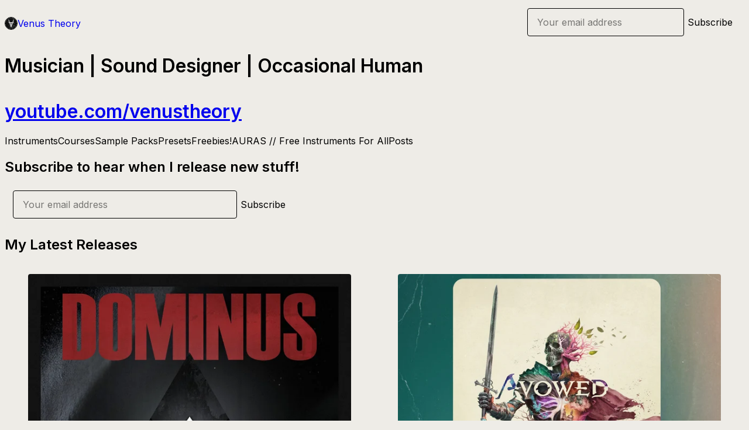

--- FILE ---
content_type: text/html; charset=utf-8
request_url: https://venustheory.gumroad.com/?a=594389203
body_size: 10202
content:
<!DOCTYPE html>
<html lang="en">
  <head prefix="og: http://ogp.me/ns# fb: http://ogp.me/ns/fb# gumroad: http://ogp.me/ns/fb/gumroad#">
    <link rel="dns-prefetch" href="//assets.gumroad.com">
    <link rel="dns-prefetch" href="//static-2.gumroad.com">
    <link rel="dns-prefetch" href="//public-files.gumroad.com">
  <meta name="action-cable-url" content="wss://cable.gumroad.com/cable" />
  <link rel="stylesheet" crossorigin="anonymous" href="https://assets.gumroad.com/packs/css/design-8e7e7558.css" />
    <style>@import url(https://fonts.googleapis.com/css2?family=Inter:wght@400;600&display=swap);:root{--accent: 31 176 224;--contrast-accent: 255 255 255;--font-family: "Inter", "ABC Favorit", sans-serif;--color: 0 0 0;--primary: var(--color);--contrast-primary: 255 255 255;--filled: 238 236 231;--contrast-filled: var(--color);--body-bg: #eeece7;--active-bg: rgb(var(--color) / var(--gray-1));--border-alpha: 1}body{background-color:#eeece7;color:#000;font-family:"Inter", "ABC Favorit", sans-serif}
</style>

  
  <title inertia="title">Venus Theory</title>
<meta name="csrf-param" content="authenticity_token" inertia="meta-name-csrf-param">
<meta name="csrf-token" content="hNNzCfLPn6H7GUja1f0xOXhesSogWS2XnkPULJXXPretc9la4mlJW3NMFqHqjEAll9Y2ASDk-8OGGAvYl-Rjig" inertia="meta-name-csrf-token">
<meta charset="utf-8" inertia="meta-charset">
<meta property="fb:app_id" value="149071038533330" inertia="meta-property-fb-app_id">
<meta property="fb:page_id" value="http://www.facebook.com/gumroad" inertia="meta-property-fb-page_id">
<meta property="gr:environment" value="production" inertia="meta-property-gr-environment">
<meta property="og:image" value="https://assets.gumroad.com/opengraph_image.png" inertia="meta-property-og-image">
<meta property="og:image:alt" value="Gumroad" inertia="meta-property-og-image-alt">
<meta property="og:title" value="Subscribe to Venus Theory on Gumroad" inertia="meta-property-og-title">
<meta property="og:site_name" value="Gumroad" inertia="meta-property-og-site_name">
<meta name="viewport" content="initial-scale = 1.0, width = device-width" inertia="meta-name-viewport">
<meta property="stripe:pk" value="pk_live_Db80xIzLPWhKo1byPrnERmym" inertia="meta-property-stripe-pk">
<meta property="stripe:api_version" value="2023-10-16; risk_in_requirements_beta=v1; retrieve_tax_forms_beta=v1;" inertia="meta-property-stripe-api_version">
<meta property="twitter:site" value="@gumroad" inertia="meta-property-twitter-site">
<link rel="search" href="/opensearch.xml" title="Gumroad" type="application/opensearchdescription+xml" inertia="link-1644e96d">
<link rel="shortcut icon" href="https://assets.gumroad.com/pink-icon.png" inertia="link-ba4d6e3b">
<meta property="gr:google_analytics:enabled" content="true" inertia="meta-property-gr-google_analytics-enabled">
<meta property="gr:fb_pixel:enabled" content="true" inertia="meta-property-gr-fb_pixel-enabled">
<meta property="gr:logged_in_user:id" content="" inertia="meta-property-gr-logged_in_user-id">
<meta property="gr:page:type" content="" inertia="meta-property-gr-page-type">
<meta property="gr:facebook_sdk:enabled" value="false" inertia="meta-property-gr-facebook_sdk-enabled">
<meta property="og:type" value="website" inertia="meta-property-og-type">
<meta name="description" content="Musician | Sound Designer | Occasional Human https://youtube.com/venustheory" inertia="meta-name-description">
<meta property="og:description" value="Musician | Sound Designer | Occasional Human https://youtube.com/venustheory" inertia="meta-property-og-description">
<meta property="twitter:card" value="summary_large_image" inertia="meta-property-twitter-card">
<meta property="twitter:image" value="https://public-files.gumroad.com/u9bcfne1hutp8fks8wgdijwlfvyg" inertia="meta-property-twitter-image">
<meta property="twitter:image:alt" value="Venus Theory" inertia="meta-property-twitter-image-alt">
<link rel="shortcut icon" href="https://public-files.gumroad.com/sv05x66gc2hv03t517x0uo7gx76b" inertia="link-0a2245bf">
</head>

  <body id="user_page" class="group/body mac custom-domain" style="">
    <div id="design-settings" data-settings="{&quot;font&quot;:{&quot;name&quot;:&quot;ABC Favorit&quot;,&quot;url&quot;:&quot;https://assets.gumroad.com/assets/ABCFavorit-Regular-26182c8c3addf6e4f8889817249c23b22c93233a8212e5e86574459e4dc926e2.woff2&quot;}}" style="display: none;"></div>
    <div id="user-agent-info" data-settings="{&quot;is_mobile&quot;:false}" style="display: none;"></div>
    <div class="react-entry-point" style="display:contents" id="Alert-react-component-8cdcd7a1-c759-4c1b-8874-e25785a9c48b"><div class="fixed top-4 left-1/2 z-100 w-max max-w-[calc(100vw-2rem)] rounded bg-background md:max-w-sm invisible" style="transform:translateX(-50%) translateY(calc(-100% - var(--spacer-4)));transition:all 0.3s ease-out 0.5s"><div role="alert" class="flex items-start gap-2 rounded border border-border p-3"><div class="flex-1"><div></div></div></div></div></div>
      <script type="application/json" class="js-react-on-rails-component" data-component-name="Alert" data-dom-id="Alert-react-component-8cdcd7a1-c759-4c1b-8874-e25785a9c48b">{"initial":null}</script>
      


    <div class="flex flex-col lg:flex-row h-screen">
      <main class="flex-1 flex flex-col lg:h-screen overflow-y-auto">
        <div class="flex-1 flex flex-col">
          


<script type="application/json" id="js-react-on-rails-context">{"railsEnv":"production","inMailer":false,"i18nLocale":"en","i18nDefaultLocale":"en","rorVersion":"14.0.4","rorPro":false,"href":"https://venustheory.gumroad.com/?a=594389203","location":"/?a=594389203","scheme":"https","host":"venustheory.gumroad.com","port":null,"pathname":"/","search":"a=594389203","httpAcceptLanguage":null,"design_settings":{"font":{"name":"ABC Favorit","url":"https://assets.gumroad.com/assets/ABCFavorit-Regular-26182c8c3addf6e4f8889817249c23b22c93233a8212e5e86574459e4dc926e2.woff2"}},"domain_settings":{"scheme":"https","app_domain":"gumroad.com","root_domain":"gumroad.com","short_domain":"gum.co","discover_domain":"gumroad.com","third_party_analytics_domain":"gumroad-analytics.com","api_domain":"api.gumroad.com"},"user_agent_info":{"is_mobile":false},"logged_in_user":null,"current_seller":null,"csp_nonce":"jt4mF7d42TWpjeJO6IqJorESfTIJ9Hi0CRMA+p75CyM=","locale":"en-US","feature_flags":{"require_email_typo_acknowledgment":true,"disable_stripe_signup":true},"serverSide":false}</script>
<div class="react-entry-point" style="display:contents" id="Profile-react-component-62006cb8-08a4-4388-a586-a7668d223f6d"><div class="flex min-h-full flex-col"><header class="z-20 border-border bg-background text-lg lg:border-b lg:px-4 lg:py-6"><div class="mx-auto flex max-w-6xl flex-wrap lg:flex-nowrap lg:items-center lg:gap-6"><div class="relative flex grow items-center gap-3 border-b border-border px-4 py-8 lg:flex-1 lg:border-0 lg:p-0"><img class="user-avatar" src="https://public-files.gumroad.com/sv05x66gc2hv03t517x0uo7gx76b" alt="Profile Picture"/><a href="/" class="no-underline">Venus Theory</a></div><div class="flex basis-full items-center gap-3 border-b border-border px-4 py-8 lg:basis-auto lg:border-0 lg:p-0"><form style="flex-grow:1" novalidate=""><fieldset class=""><div class="flex gap-2"><input type="email" class="flex-1" placeholder="Your email address" value=""/><button class="inline-flex items-center justify-center gap-2 cursor-pointer border border-border rounded text-current font-[inherit] no-underline transition-transform hover:-translate-1 hover:shadow active:translate-0 active:shadow-none disabled:opacity-30 disabled:hover:translate-0 disabled:hover:shadow-none px-4 py-3 text-base leading-[1.4] bg-transparent" type="submit">Subscribe</button></div></fieldset></form></div></div></header><main class="flex-1"><header class="border-b border-border"><div class="mx-auto grid w-full max-w-6xl grid-cols-1 gap-4 px-4 py-8 lg:px-0"><h1 class="whitespace-pre-line">Musician | Sound Designer | Occasional Human

<a href="https://youtube.com/venustheory" target="_blank" rel="noreferrer">youtube.com/venustheory</a></h1><div role="tablist" class="flex gap-3 overflow-x-auto" aria-label="Profile Tabs"><a class="border no-underline shrink-0 rounded-full px-3 py-2 hover:border-border bg-background border-border text-foreground" role="tab" aria-selected="true">Instruments</a><a class="border no-underline shrink-0 rounded-full border-transparent px-3 py-2 hover:border-border" role="tab" aria-selected="false">Courses</a><a class="border no-underline shrink-0 rounded-full border-transparent px-3 py-2 hover:border-border" role="tab" aria-selected="false">Sample Packs</a><a class="border no-underline shrink-0 rounded-full border-transparent px-3 py-2 hover:border-border" role="tab" aria-selected="false">Presets</a><a class="border no-underline shrink-0 rounded-full border-transparent px-3 py-2 hover:border-border" role="tab" aria-selected="false">Freebies!</a><a class="border no-underline shrink-0 rounded-full border-transparent px-3 py-2 hover:border-border" role="tab" aria-selected="false">AURAS // Free Instruments For All</a><a class="border no-underline shrink-0 rounded-full border-transparent px-3 py-2 hover:border-border" role="tab" aria-selected="false">Posts</a></div></div></header><section class="relative border-b border-border px-4 py-8 lg:py-16" id="EXwWCi3wix0FcdYIYjtraQ=="><div class="mx-auto grid w-full max-w-6xl gap-6"><h2>Subscribe to hear when I release new stuff!</h2><div style="max-width:500px"><form style="flex-grow:1" novalidate=""><fieldset class=""><div class="flex gap-2"><input type="email" class="flex-1" placeholder="Your email address" value=""/><button class="inline-flex items-center justify-center gap-2 cursor-pointer border border-border rounded font-[inherit] no-underline transition-transform hover:-translate-1 hover:shadow active:translate-0 active:shadow-none disabled:opacity-30 disabled:hover:translate-0 disabled:hover:shadow-none px-4 py-3 text-base leading-[1.4] bg-primary text-primary-foreground hover:bg-accent hover:text-accent-foreground" type="submit">Subscribe</button></div></fieldset></form></div></div></section><section class="relative border-b border-border px-4 py-8 lg:py-16" id="DKtvdweijav05YEaOgBemw=="><div class="mx-auto grid w-full max-w-6xl gap-6"><h2>My Latest Releases</h2><div class="grid grid-cols-1 items-start gap-x-16 gap-y-8"><div><div class="@container"><div class="grid grid-cols-2 gap-4 @xl:grid-cols-3 @3xl:grid-cols-4 @4xl:grid-cols-5 lg:grid-cols-2! lg:@3xl:grid-cols-3! lg:@5xl:grid-cols-4! lg:@7xl:grid-cols-5!"><article class="relative flex flex-col rounded border border-border bg-background transition-all duration-150 hover:shadow"><figure class="aspect-square overflow-hidden rounded-t border-b border-border bg-(image:--product-cover-placeholder) bg-cover [&amp;_img]:size-full [&amp;_img]:object-cover"><img src="https://public-files.gumroad.com/n90fse2v1yd85crmtem1syvznj86"/></figure><header class="flex flex-1 flex-col gap-3 border-b border-border p-4"><a href="https://venustheory.gumroad.com/l/vtdominus?layout=profile" class="stretched-link"><h4 itemProp="name" class="line-clamp-4 lg:text-xl">Dominus // Brutal Cinematic Drums</h4></a><div class="flex shrink-0 items-center gap-1" aria-label="Rating"><span class="icon icon-solid-star"></span><span class="rating-average">5.0</span><span title="5 ratings">(1)</span></div></header><footer class="flex divide-x divide-border"><div class="flex-1 p-4"><div itemscope="" itemProp="offers" itemType="https://schema.org/Offer" class="flex items-center"><span class="group/tooltip relative inline-grid right"><span aria-describedby=":Rb1dl6:" style="display:contents"><div class="relative grid grid-flow-col border border-r-0 border-border"><div class="bg-accent px-2 py-1 text-accent-foreground" itemProp="price" content="30">$30</div><div class="border-border border-r-transparent border-[calc(0.5lh+--spacing(1))] border-l-1"></div><div class="absolute top-0 right-px bottom-0 border-accent border-r-transparent border-[calc(0.5lh+--spacing(1))] border-l-1"></div></div></span><span role="tooltip" id=":Rb1dl6:" class="absolute z-30 hidden w-40 max-w-max rounded-md bg-primary p-3 text-primary-foreground group-focus-within/tooltip:block group-hover/tooltip:block top-1/2 -translate-y-1/2 left-full translate-x-2"><div class="absolute border-6 border-transparent top-1/2 -translate-y-1/2 right-full border-r-primary"></div>$30</span></span><link itemProp="url" href="https://venustheory.gumroad.com/l/vtdominus?layout=profile"/><div itemProp="availability" hidden="">https://schema.org/InStock</div><div itemProp="priceCurrency" hidden="">usd</div></div></div></footer></article><article class="relative flex flex-col rounded border border-border bg-background transition-all duration-150 hover:shadow"><figure class="aspect-square overflow-hidden rounded-t border-b border-border bg-(image:--product-cover-placeholder) bg-cover [&amp;_img]:size-full [&amp;_img]:object-cover"><img src="https://public-files.gumroad.com/tyawo2cu48pgifni1fp0fwbx86fp"/></figure><header class="flex flex-1 flex-col gap-3 border-b border-border p-4"><a href="https://venustheory.gumroad.com/l/avowedcourse?layout=profile" class="stretched-link"><h4 itemProp="name" class="line-clamp-4 lg:text-xl">Avowed: Behind The Score with Venus Theory</h4></a><div class="flex shrink-0 items-center gap-1" aria-label="Rating"><span class="icon icon-solid-star"></span><span class="rating-average">5.0</span><span title="5 ratings">(5)</span></div></header><footer class="flex divide-x divide-border"><div class="flex-1 p-4"><div itemscope="" itemProp="offers" itemType="https://schema.org/Offer" class="flex items-center"><span class="group/tooltip relative inline-grid right"><span aria-describedby=":Rb2dl6:" style="display:contents"><div class="relative grid grid-flow-col border border-r-0 border-border"><div class="bg-accent px-2 py-1 text-accent-foreground" itemProp="price" content="349">$349</div><div class="border-border border-r-transparent border-[calc(0.5lh+--spacing(1))] border-l-1"></div><div class="absolute top-0 right-px bottom-0 border-accent border-r-transparent border-[calc(0.5lh+--spacing(1))] border-l-1"></div></div></span><span role="tooltip" id=":Rb2dl6:" class="absolute z-30 hidden w-40 max-w-max rounded-md bg-primary p-3 text-primary-foreground group-focus-within/tooltip:block group-hover/tooltip:block top-1/2 -translate-y-1/2 left-full translate-x-2"><div class="absolute border-6 border-transparent top-1/2 -translate-y-1/2 right-full border-r-primary"></div>$349</span></span><link itemProp="url" href="https://venustheory.gumroad.com/l/avowedcourse?layout=profile"/><div itemProp="availability" hidden="">https://schema.org/InStock</div><div itemProp="priceCurrency" hidden="">usd</div></div></div></footer></article><article class="relative flex flex-col rounded border border-border bg-background transition-all duration-150 hover:shadow"><figure class="aspect-square overflow-hidden rounded-t border-b border-border bg-(image:--product-cover-placeholder) bg-cover [&amp;_img]:size-full [&amp;_img]:object-cover"><img src="https://public-files.gumroad.com/sn64afx5y4xatln33b1a04do85v9"/></figure><header class="flex flex-1 flex-col gap-3 border-b border-border p-4"><a href="https://venustheory.gumroad.com/l/blacklight?layout=profile" class="stretched-link"><h4 itemProp="name" class="line-clamp-4 lg:text-xl">Blacklight // Cinematic Sounds for Pigments 6</h4></a><div class="flex shrink-0 items-center gap-1" aria-label="Rating"><span class="icon icon-solid-star"></span><span class="rating-average">5.0</span><span title="5 ratings">(11)</span></div></header><footer class="flex divide-x divide-border"><div class="flex-1 p-4"><div itemscope="" itemProp="offers" itemType="https://schema.org/Offer" class="flex items-center"><span class="group/tooltip relative inline-grid right"><span aria-describedby=":Rb3dl6:" style="display:contents"><div class="relative grid grid-flow-col border border-r-0 border-border"><div class="bg-accent px-2 py-1 text-accent-foreground" itemProp="price" content="40">$40</div><div class="border-border border-r-transparent border-[calc(0.5lh+--spacing(1))] border-l-1"></div><div class="absolute top-0 right-px bottom-0 border-accent border-r-transparent border-[calc(0.5lh+--spacing(1))] border-l-1"></div></div></span><span role="tooltip" id=":Rb3dl6:" class="absolute z-30 hidden w-40 max-w-max rounded-md bg-primary p-3 text-primary-foreground group-focus-within/tooltip:block group-hover/tooltip:block top-1/2 -translate-y-1/2 left-full translate-x-2"><div class="absolute border-6 border-transparent top-1/2 -translate-y-1/2 right-full border-r-primary"></div>$40</span></span><link itemProp="url" href="https://venustheory.gumroad.com/l/blacklight?layout=profile"/><div itemProp="availability" hidden="">https://schema.org/InStock</div><div itemProp="priceCurrency" hidden="">usd</div></div></div></footer></article><article class="relative flex flex-col rounded border border-border bg-background transition-all duration-150 hover:shadow"><figure class="aspect-square overflow-hidden rounded-t border-b border-border bg-(image:--product-cover-placeholder) bg-cover [&amp;_img]:size-full [&amp;_img]:object-cover"><img src="https://public-files.gumroad.com/vke5ew484rkv2kmvbqudaj218a6d"/></figure><header class="flex flex-1 flex-col gap-3 border-b border-border p-4"><a href="https://venustheory.gumroad.com/l/blacklightfree?layout=profile" class="stretched-link"><h4 itemProp="name" class="line-clamp-4 lg:text-xl">Blacklight // Cinematic Sounds for Pigments 6 (Free Edition!)</h4></a><div class="flex shrink-0 items-center gap-1" aria-label="Rating"><span class="icon icon-solid-star"></span><span class="rating-average">5.0</span><span title="5 ratings">(15)</span></div></header><footer class="flex divide-x divide-border"><div class="flex-1 p-4"><div itemscope="" itemProp="offers" itemType="https://schema.org/Offer" class="flex items-center"><span class="group/tooltip relative inline-grid right"><span aria-describedby=":Rb4dl6:" style="display:contents"><div class="relative grid grid-flow-col border border-r-0 border-border"><div class="bg-accent px-2 py-1 text-accent-foreground" itemProp="price" content="0">$0<!-- -->+</div><div class="border-border border-r-transparent border-[calc(0.5lh+--spacing(1))] border-l-1"></div><div class="absolute top-0 right-px bottom-0 border-accent border-r-transparent border-[calc(0.5lh+--spacing(1))] border-l-1"></div></div></span><span role="tooltip" id=":Rb4dl6:" class="absolute z-30 hidden w-40 max-w-max rounded-md bg-primary p-3 text-primary-foreground group-focus-within/tooltip:block group-hover/tooltip:block top-1/2 -translate-y-1/2 left-full translate-x-2"><div class="absolute border-6 border-transparent top-1/2 -translate-y-1/2 right-full border-r-primary"></div>$0<!-- -->+</span></span><link itemProp="url" href="https://venustheory.gumroad.com/l/blacklightfree?layout=profile"/><div itemProp="availability" hidden="">https://schema.org/InStock</div><div itemProp="priceCurrency" hidden="">usd</div></div></div></footer></article></div></div></div></div></div></section><section class="relative border-b border-border px-4 py-8 lg:py-16" id="uLsBy2fDx293ZHjzVbb73A=="><div class="mx-auto grid w-full max-w-6xl gap-6"><h2>Decent Sampler  Instruments</h2><div class="grid grid-cols-1 items-start gap-x-16 gap-y-8"><div><div class="@container"><div class="grid grid-cols-2 gap-4 @xl:grid-cols-3 @3xl:grid-cols-4 @4xl:grid-cols-5 lg:grid-cols-2! lg:@3xl:grid-cols-3! lg:@5xl:grid-cols-4! lg:@7xl:grid-cols-5!"><article class="relative flex flex-col rounded border border-border bg-background transition-all duration-150 hover:shadow"><figure class="aspect-square overflow-hidden rounded-t border-b border-border bg-(image:--product-cover-placeholder) bg-cover [&amp;_img]:size-full [&amp;_img]:object-cover"><img src="https://public-files.gumroad.com/kzkenzsfwb292q3y4n05tfy3xnhc"/></figure><header class="flex flex-1 flex-col gap-3 border-b border-border p-4"><a href="https://venustheory.gumroad.com/l/vtaltis?layout=profile" class="stretched-link"><h4 itemProp="name" class="line-clamp-4 lg:text-xl">auras:altis</h4></a><div class="flex shrink-0 items-center gap-1" aria-label="Rating"><span class="icon icon-solid-star"></span><span class="rating-average">4.8</span><span title="4.8 ratings">(38)</span></div></header><footer class="flex divide-x divide-border"><div class="flex-1 p-4"><div itemscope="" itemProp="offers" itemType="https://schema.org/Offer" class="flex items-center"><span class="group/tooltip relative inline-grid right"><span aria-describedby=":Rm1dn6:" style="display:contents"><div class="relative grid grid-flow-col border border-r-0 border-border"><div class="bg-accent px-2 py-1 text-accent-foreground" itemProp="price" content="0">$0<!-- -->+</div><div class="border-border border-r-transparent border-[calc(0.5lh+--spacing(1))] border-l-1"></div><div class="absolute top-0 right-px bottom-0 border-accent border-r-transparent border-[calc(0.5lh+--spacing(1))] border-l-1"></div></div></span><span role="tooltip" id=":Rm1dn6:" class="absolute z-30 hidden w-40 max-w-max rounded-md bg-primary p-3 text-primary-foreground group-focus-within/tooltip:block group-hover/tooltip:block top-1/2 -translate-y-1/2 left-full translate-x-2"><div class="absolute border-6 border-transparent top-1/2 -translate-y-1/2 right-full border-r-primary"></div>$0<!-- -->+</span></span><link itemProp="url" href="https://venustheory.gumroad.com/l/vtaltis?layout=profile"/><div itemProp="availability" hidden="">https://schema.org/InStock</div><div itemProp="priceCurrency" hidden="">usd</div></div></div></footer></article><article class="relative flex flex-col rounded border border-border bg-background transition-all duration-150 hover:shadow"><figure class="aspect-square overflow-hidden rounded-t border-b border-border bg-(image:--product-cover-placeholder) bg-cover [&amp;_img]:size-full [&amp;_img]:object-cover"><img src="https://public-files.gumroad.com/xgkhtyqytd8r7xe8k62l97knfm9w"/></figure><header class="flex flex-1 flex-col gap-3 border-b border-border p-4"><a href="https://venustheory.gumroad.com/l/formspiano?layout=profile" class="stretched-link"><h4 itemProp="name" class="line-clamp-4 lg:text-xl">forms:piano</h4></a><div class="flex shrink-0 items-center gap-1" aria-label="Rating"><span class="icon icon-solid-star"></span><span class="rating-average">4.9</span><span title="4.9 ratings">(76)</span></div></header><footer class="flex divide-x divide-border"><div class="flex-1 p-4"><div itemscope="" itemProp="offers" itemType="https://schema.org/Offer" class="flex items-center"><span class="group/tooltip relative inline-grid right"><span aria-describedby=":Rm2dn6:" style="display:contents"><div class="relative grid grid-flow-col border border-r-0 border-border"><div class="bg-accent px-2 py-1 text-accent-foreground" itemProp="price" content="0">$0<!-- -->+</div><div class="border-border border-r-transparent border-[calc(0.5lh+--spacing(1))] border-l-1"></div><div class="absolute top-0 right-px bottom-0 border-accent border-r-transparent border-[calc(0.5lh+--spacing(1))] border-l-1"></div></div></span><span role="tooltip" id=":Rm2dn6:" class="absolute z-30 hidden w-40 max-w-max rounded-md bg-primary p-3 text-primary-foreground group-focus-within/tooltip:block group-hover/tooltip:block top-1/2 -translate-y-1/2 left-full translate-x-2"><div class="absolute border-6 border-transparent top-1/2 -translate-y-1/2 right-full border-r-primary"></div>$0<!-- -->+</span></span><link itemProp="url" href="https://venustheory.gumroad.com/l/formspiano?layout=profile"/><div itemProp="availability" hidden="">https://schema.org/InStock</div><div itemProp="priceCurrency" hidden="">usd</div></div></div></footer></article><article class="relative flex flex-col rounded border border-border bg-background transition-all duration-150 hover:shadow"><figure class="aspect-square overflow-hidden rounded-t border-b border-border bg-(image:--product-cover-placeholder) bg-cover [&amp;_img]:size-full [&amp;_img]:object-cover"><img src="https://public-files.gumroad.com/xkaw3mohcuxvtc6sr4pjsa4oum4c"/></figure><header class="flex flex-1 flex-col gap-3 border-b border-border p-4"><a href="https://venustheory.gumroad.com/l/strands?layout=profile" class="stretched-link"><h4 itemProp="name" class="line-clamp-4 lg:text-xl">Strands // Intimate Cinematic Cello</h4></a><div class="flex shrink-0 items-center gap-1" aria-label="Rating"><span class="icon icon-solid-star"></span><span class="rating-average">4.9</span><span title="4.9 ratings">(185)</span></div></header><footer class="flex divide-x divide-border"><div class="flex-1 p-4"><div itemscope="" itemProp="offers" itemType="https://schema.org/Offer" class="flex items-center"><span class="group/tooltip relative inline-grid right"><span aria-describedby=":Rm3dn6:" style="display:contents"><div class="relative grid grid-flow-col border border-r-0 border-border"><div class="bg-accent px-2 py-1 text-accent-foreground" itemProp="price" content="0">$0<!-- -->+</div><div class="border-border border-r-transparent border-[calc(0.5lh+--spacing(1))] border-l-1"></div><div class="absolute top-0 right-px bottom-0 border-accent border-r-transparent border-[calc(0.5lh+--spacing(1))] border-l-1"></div></div></span><span role="tooltip" id=":Rm3dn6:" class="absolute z-30 hidden w-40 max-w-max rounded-md bg-primary p-3 text-primary-foreground group-focus-within/tooltip:block group-hover/tooltip:block top-1/2 -translate-y-1/2 left-full translate-x-2"><div class="absolute border-6 border-transparent top-1/2 -translate-y-1/2 right-full border-r-primary"></div>$0<!-- -->+</span></span><link itemProp="url" href="https://venustheory.gumroad.com/l/strands?layout=profile"/><div itemProp="availability" hidden="">https://schema.org/InStock</div><div itemProp="priceCurrency" hidden="">usd</div></div></div></footer></article><article class="relative flex flex-col rounded border border-border bg-background transition-all duration-150 hover:shadow"><figure class="aspect-square overflow-hidden rounded-t border-b border-border bg-(image:--product-cover-placeholder) bg-cover [&amp;_img]:size-full [&amp;_img]:object-cover"><img src="https://public-files.gumroad.com/xxb9b7009jndehngyaonr91r3u9c"/></figure><header class="flex flex-1 flex-col gap-3 border-b border-border p-4"><a href="https://venustheory.gumroad.com/l/drops?layout=profile" class="stretched-link"><h4 itemProp="name" class="line-clamp-4 lg:text-xl">Drops // Musical Water</h4></a><div class="flex shrink-0 items-center gap-1" aria-label="Rating"><span class="icon icon-solid-star"></span><span class="rating-average">4.9</span><span title="4.9 ratings">(53)</span></div></header><footer class="flex divide-x divide-border"><div class="flex-1 p-4"><div itemscope="" itemProp="offers" itemType="https://schema.org/Offer" class="flex items-center"><span class="group/tooltip relative inline-grid right"><span aria-describedby=":Rm4dn6:" style="display:contents"><div class="relative grid grid-flow-col border border-r-0 border-border"><div class="bg-accent px-2 py-1 text-accent-foreground" itemProp="price" content="0">$0<!-- -->+</div><div class="border-border border-r-transparent border-[calc(0.5lh+--spacing(1))] border-l-1"></div><div class="absolute top-0 right-px bottom-0 border-accent border-r-transparent border-[calc(0.5lh+--spacing(1))] border-l-1"></div></div></span><span role="tooltip" id=":Rm4dn6:" class="absolute z-30 hidden w-40 max-w-max rounded-md bg-primary p-3 text-primary-foreground group-focus-within/tooltip:block group-hover/tooltip:block top-1/2 -translate-y-1/2 left-full translate-x-2"><div class="absolute border-6 border-transparent top-1/2 -translate-y-1/2 right-full border-r-primary"></div>$0<!-- -->+</span></span><link itemProp="url" href="https://venustheory.gumroad.com/l/drops?layout=profile"/><div itemProp="availability" hidden="">https://schema.org/InStock</div><div itemProp="priceCurrency" hidden="">usd</div></div></div></footer></article><article class="relative flex flex-col rounded border border-border bg-background transition-all duration-150 hover:shadow"><figure class="aspect-square overflow-hidden rounded-t border-b border-border bg-(image:--product-cover-placeholder) bg-cover [&amp;_img]:size-full [&amp;_img]:object-cover"><img src="https://public-files.gumroad.com/tvqaqwlce522j50q7gjstqnwh0mo"/></figure><header class="flex flex-1 flex-col gap-3 border-b border-border p-4"><a href="https://venustheory.gumroad.com/l/primetra?layout=profile" class="stretched-link"><h4 itemProp="name" class="line-clamp-4 lg:text-xl">Primetra // Nostalgic Virtual Analog</h4></a><div class="flex shrink-0 items-center gap-1" aria-label="Rating"><span class="icon icon-solid-star"></span><span class="rating-average">4.9</span><span title="4.9 ratings">(74)</span></div></header><footer class="flex divide-x divide-border"><div class="flex-1 p-4"><div itemscope="" itemProp="offers" itemType="https://schema.org/Offer" class="flex items-center"><span class="group/tooltip relative inline-grid right"><span aria-describedby=":Rm5dn6:" style="display:contents"><div class="relative grid grid-flow-col border border-r-0 border-border"><div class="bg-accent px-2 py-1 text-accent-foreground" itemProp="price" content="0">$0<!-- -->+</div><div class="border-border border-r-transparent border-[calc(0.5lh+--spacing(1))] border-l-1"></div><div class="absolute top-0 right-px bottom-0 border-accent border-r-transparent border-[calc(0.5lh+--spacing(1))] border-l-1"></div></div></span><span role="tooltip" id=":Rm5dn6:" class="absolute z-30 hidden w-40 max-w-max rounded-md bg-primary p-3 text-primary-foreground group-focus-within/tooltip:block group-hover/tooltip:block top-1/2 -translate-y-1/2 left-full translate-x-2"><div class="absolute border-6 border-transparent top-1/2 -translate-y-1/2 right-full border-r-primary"></div>$0<!-- -->+</span></span><link itemProp="url" href="https://venustheory.gumroad.com/l/primetra?layout=profile"/><div itemProp="availability" hidden="">https://schema.org/InStock</div><div itemProp="priceCurrency" hidden="">usd</div></div></div></footer></article><article class="relative flex flex-col rounded border border-border bg-background transition-all duration-150 hover:shadow"><figure class="aspect-square overflow-hidden rounded-t border-b border-border bg-(image:--product-cover-placeholder) bg-cover [&amp;_img]:size-full [&amp;_img]:object-cover"><img src="https://public-files.gumroad.com/tflhprtzzufadpmjdlcaioryjdgf"/></figure><header class="flex flex-1 flex-col gap-3 border-b border-border p-4"><a href="https://venustheory.gumroad.com/l/solaris?layout=profile" class="stretched-link"><h4 itemProp="name" class="line-clamp-4 lg:text-xl">Solaris // Experimental Analog Drones</h4></a><div class="flex shrink-0 items-center gap-1" aria-label="Rating"><span class="icon icon-solid-star"></span><span class="rating-average">4.9</span><span title="4.9 ratings">(101)</span></div></header><footer class="flex divide-x divide-border"><div class="flex-1 p-4"><div itemscope="" itemProp="offers" itemType="https://schema.org/Offer" class="flex items-center"><span class="group/tooltip relative inline-grid right"><span aria-describedby=":Rm6dn6:" style="display:contents"><div class="relative grid grid-flow-col border border-r-0 border-border"><div class="bg-accent px-2 py-1 text-accent-foreground" itemProp="price" content="0">$0<!-- -->+</div><div class="border-border border-r-transparent border-[calc(0.5lh+--spacing(1))] border-l-1"></div><div class="absolute top-0 right-px bottom-0 border-accent border-r-transparent border-[calc(0.5lh+--spacing(1))] border-l-1"></div></div></span><span role="tooltip" id=":Rm6dn6:" class="absolute z-30 hidden w-40 max-w-max rounded-md bg-primary p-3 text-primary-foreground group-focus-within/tooltip:block group-hover/tooltip:block top-1/2 -translate-y-1/2 left-full translate-x-2"><div class="absolute border-6 border-transparent top-1/2 -translate-y-1/2 right-full border-r-primary"></div>$0<!-- -->+</span></span><link itemProp="url" href="https://venustheory.gumroad.com/l/solaris?layout=profile"/><div itemProp="availability" hidden="">https://schema.org/InStock</div><div itemProp="priceCurrency" hidden="">usd</div></div></div></footer></article><article class="relative flex flex-col rounded border border-border bg-background transition-all duration-150 hover:shadow"><figure class="aspect-square overflow-hidden rounded-t border-b border-border bg-(image:--product-cover-placeholder) bg-cover [&amp;_img]:size-full [&amp;_img]:object-cover"><img src="https://public-files.gumroad.com/qrqaukcfbbivmj59600ex5yyxui8"/></figure><header class="flex flex-1 flex-col gap-3 border-b border-border p-4"><a href="https://venustheory.gumroad.com/l/vtkalimba?layout=profile" class="stretched-link"><h4 itemProp="name" class="line-clamp-4 lg:text-xl">The Kalimba // Free Cinematic Kalimba Experiment</h4></a><div class="flex shrink-0 items-center gap-1" aria-label="Rating"><span class="icon icon-solid-star"></span><span class="rating-average">4.9</span><span title="4.9 ratings">(61)</span></div></header><footer class="flex divide-x divide-border"><div class="flex-1 p-4"><div itemscope="" itemProp="offers" itemType="https://schema.org/Offer" class="flex items-center"><span class="group/tooltip relative inline-grid right"><span aria-describedby=":Rm7dn6:" style="display:contents"><div class="relative grid grid-flow-col border border-r-0 border-border"><div class="bg-accent px-2 py-1 text-accent-foreground" itemProp="price" content="0">$0<!-- -->+</div><div class="border-border border-r-transparent border-[calc(0.5lh+--spacing(1))] border-l-1"></div><div class="absolute top-0 right-px bottom-0 border-accent border-r-transparent border-[calc(0.5lh+--spacing(1))] border-l-1"></div></div></span><span role="tooltip" id=":Rm7dn6:" class="absolute z-30 hidden w-40 max-w-max rounded-md bg-primary p-3 text-primary-foreground group-focus-within/tooltip:block group-hover/tooltip:block top-1/2 -translate-y-1/2 left-full translate-x-2"><div class="absolute border-6 border-transparent top-1/2 -translate-y-1/2 right-full border-r-primary"></div>$0<!-- -->+</span></span><link itemProp="url" href="https://venustheory.gumroad.com/l/vtkalimba?layout=profile"/><div itemProp="availability" hidden="">https://schema.org/InStock</div><div itemProp="priceCurrency" hidden="">usd</div></div></div></footer></article><article class="relative flex flex-col rounded border border-border bg-background transition-all duration-150 hover:shadow"><figure class="aspect-square overflow-hidden rounded-t border-b border-border bg-(image:--product-cover-placeholder) bg-cover [&amp;_img]:size-full [&amp;_img]:object-cover"><img src="https://public-files.gumroad.com/ndecr9f1gwucfbktuwsvd3mq5mfc"/></figure><header class="flex flex-1 flex-col gap-3 border-b border-border p-4"><a href="https://venustheory.gumroad.com/l/vtsynthbox?layout=profile" class="stretched-link"><h4 itemProp="name" class="line-clamp-4 lg:text-xl">Synthbox // Free Synth Collection</h4></a><div class="flex shrink-0 items-center gap-1" aria-label="Rating"><span class="icon icon-solid-star"></span><span class="rating-average">4.9</span><span title="4.9 ratings">(131)</span></div></header><footer class="flex divide-x divide-border"><div class="flex-1 p-4"><div itemscope="" itemProp="offers" itemType="https://schema.org/Offer" class="flex items-center"><span class="group/tooltip relative inline-grid right"><span aria-describedby=":Rm8dn6:" style="display:contents"><div class="relative grid grid-flow-col border border-r-0 border-border"><div class="bg-accent px-2 py-1 text-accent-foreground" itemProp="price" content="0">$0<!-- -->+</div><div class="border-border border-r-transparent border-[calc(0.5lh+--spacing(1))] border-l-1"></div><div class="absolute top-0 right-px bottom-0 border-accent border-r-transparent border-[calc(0.5lh+--spacing(1))] border-l-1"></div></div></span><span role="tooltip" id=":Rm8dn6:" class="absolute z-30 hidden w-40 max-w-max rounded-md bg-primary p-3 text-primary-foreground group-focus-within/tooltip:block group-hover/tooltip:block top-1/2 -translate-y-1/2 left-full translate-x-2"><div class="absolute border-6 border-transparent top-1/2 -translate-y-1/2 right-full border-r-primary"></div>$0<!-- -->+</span></span><link itemProp="url" href="https://venustheory.gumroad.com/l/vtsynthbox?layout=profile"/><div itemProp="availability" hidden="">https://schema.org/InStock</div><div itemProp="priceCurrency" hidden="">usd</div></div></div></footer></article><article class="relative flex flex-col rounded border border-border bg-background transition-all duration-150 hover:shadow"><figure class="aspect-square overflow-hidden rounded-t border-b border-border bg-(image:--product-cover-placeholder) bg-cover [&amp;_img]:size-full [&amp;_img]:object-cover"><img src="https://public-files.gumroad.com/lxum3hynzd1fwy1h2gelwlnd7vv8"/></figure><header class="flex flex-1 flex-col gap-3 border-b border-border p-4"><a href="https://venustheory.gumroad.com/l/epharus?layout=profile" class="stretched-link"><h4 itemProp="name" class="line-clamp-4 lg:text-xl">Epharus // Dark Cinematic Textures</h4></a><div class="flex shrink-0 items-center gap-1" aria-label="Rating"><span class="icon icon-solid-star"></span><span class="rating-average">4.9</span><span title="4.9 ratings">(96)</span></div></header><footer class="flex divide-x divide-border"><div class="flex-1 p-4"><div itemscope="" itemProp="offers" itemType="https://schema.org/Offer" class="flex items-center"><span class="group/tooltip relative inline-grid right"><span aria-describedby=":Rm9dn6:" style="display:contents"><div class="relative grid grid-flow-col border border-r-0 border-border"><div class="bg-accent px-2 py-1 text-accent-foreground" itemProp="price" content="0">$0<!-- -->+</div><div class="border-border border-r-transparent border-[calc(0.5lh+--spacing(1))] border-l-1"></div><div class="absolute top-0 right-px bottom-0 border-accent border-r-transparent border-[calc(0.5lh+--spacing(1))] border-l-1"></div></div></span><span role="tooltip" id=":Rm9dn6:" class="absolute z-30 hidden w-40 max-w-max rounded-md bg-primary p-3 text-primary-foreground group-focus-within/tooltip:block group-hover/tooltip:block top-1/2 -translate-y-1/2 left-full translate-x-2"><div class="absolute border-6 border-transparent top-1/2 -translate-y-1/2 right-full border-r-primary"></div>$0<!-- -->+</span></span><link itemProp="url" href="https://venustheory.gumroad.com/l/epharus?layout=profile"/><div itemProp="availability" hidden="">https://schema.org/InStock</div><div itemProp="priceCurrency" hidden="">usd</div></div></div></footer></article></div></div></div></div></div></section><footer class="px-4 py-8 text-center mx-auto w-full max-w-6xl lg:py-6 lg:text-left"><div>Powered by <a href="https://gumroad.com/" class="logo-full" aria-label="Gumroad"></a></div></footer></main></div></div>
      <script type="application/json" class="js-react-on-rails-component" data-component-name="Profile" data-dom-id="Profile-react-component-62006cb8-08a4-4388-a586-a7668d223f6d">{"currency_code":"usd","show_ratings_filter":true,"creator_profile":{"external_id":"1193756943515","avatar_url":"https://public-files.gumroad.com/sv05x66gc2hv03t517x0uo7gx76b","name":"Venus Theory","twitter_handle":null,"subdomain":"venustheory.gumroad.com"},"sections":[{"id":"uLsBy2fDx293ZHjzVbb73A==","header":"Decent Sampler  Instruments","type":"SellerProfileProductsSection","show_filters":false,"default_product_sort":"newest","search_results":{"total":19,"tags_data":[{"key":"cinematic","doc_count":1},{"key":"sample instrument","doc_count":1},{"key":"sample library","doc_count":1},{"key":"sample pack","doc_count":1},{"key":"strings","doc_count":1}],"filetypes_data":[{"key":"zip","doc_count":19}],"products":[{"id":"pPzzUpock9co4yznUhyYCw==","permalink":"zbgvgg","name":"auras:altis","seller":null,"ratings":{"count":38,"average":4.8},"thumbnail_url":"https://public-files.gumroad.com/kzkenzsfwb292q3y4n05tfy3xnhc","native_type":"digital","quantity_remaining":null,"is_sales_limited":false,"price_cents":0,"currency_code":"usd","is_pay_what_you_want":true,"url":"https://venustheory.gumroad.com/l/vtaltis?layout=profile","duration_in_months":null,"recurrence":null},{"id":"czFb5guvcxgXKi3alFgFLQ==","permalink":"tjtatw","name":"forms:piano","seller":null,"ratings":{"count":76,"average":4.9},"thumbnail_url":"https://public-files.gumroad.com/xgkhtyqytd8r7xe8k62l97knfm9w","native_type":"digital","quantity_remaining":null,"is_sales_limited":false,"price_cents":0,"currency_code":"usd","is_pay_what_you_want":true,"url":"https://venustheory.gumroad.com/l/formspiano?layout=profile","duration_in_months":null,"recurrence":null},{"id":"I40CHBjliu3WGHrhCde6Zw==","permalink":"vvrrex","name":"Strands // Intimate Cinematic Cello","seller":null,"ratings":{"count":185,"average":4.9},"thumbnail_url":"https://public-files.gumroad.com/xkaw3mohcuxvtc6sr4pjsa4oum4c","native_type":"digital","quantity_remaining":null,"is_sales_limited":false,"price_cents":0,"currency_code":"usd","is_pay_what_you_want":true,"url":"https://venustheory.gumroad.com/l/strands?layout=profile","duration_in_months":null,"recurrence":null},{"id":"cHx8RvVIOPtcPwG4aMW1mQ==","permalink":"xkrqy","name":"Drops // Musical Water","seller":null,"ratings":{"count":53,"average":4.9},"thumbnail_url":"https://public-files.gumroad.com/xxb9b7009jndehngyaonr91r3u9c","native_type":"digital","quantity_remaining":null,"is_sales_limited":false,"price_cents":0,"currency_code":"usd","is_pay_what_you_want":true,"url":"https://venustheory.gumroad.com/l/drops?layout=profile","duration_in_months":null,"recurrence":null},{"id":"bcOmiyM-uQLYZFpmExv8_g==","permalink":"rqtxn","name":"Primetra // Nostalgic Virtual Analog","seller":null,"ratings":{"count":74,"average":4.9},"thumbnail_url":"https://public-files.gumroad.com/tvqaqwlce522j50q7gjstqnwh0mo","native_type":"digital","quantity_remaining":null,"is_sales_limited":false,"price_cents":0,"currency_code":"usd","is_pay_what_you_want":true,"url":"https://venustheory.gumroad.com/l/primetra?layout=profile","duration_in_months":null,"recurrence":null},{"id":"yIzpqKbkW5lg1oqrsBVc5g==","permalink":"nycfrp","name":"Solaris // Experimental Analog Drones","seller":null,"ratings":{"count":101,"average":4.9},"thumbnail_url":"https://public-files.gumroad.com/tflhprtzzufadpmjdlcaioryjdgf","native_type":"digital","quantity_remaining":null,"is_sales_limited":false,"price_cents":0,"currency_code":"usd","is_pay_what_you_want":true,"url":"https://venustheory.gumroad.com/l/solaris?layout=profile","duration_in_months":null,"recurrence":null},{"id":"XpmkXs68R8CfyGZDxSYbPg==","permalink":"butib","name":"The Kalimba // Free Cinematic Kalimba Experiment","seller":null,"ratings":{"count":61,"average":4.9},"thumbnail_url":"https://public-files.gumroad.com/qrqaukcfbbivmj59600ex5yyxui8","native_type":"digital","quantity_remaining":null,"is_sales_limited":false,"price_cents":0,"currency_code":"usd","is_pay_what_you_want":true,"url":"https://venustheory.gumroad.com/l/vtkalimba?layout=profile","duration_in_months":null,"recurrence":null},{"id":"P1IFlwUB-Qar0PN15ThMRQ==","permalink":"dznly","name":"Synthbox // Free Synth Collection","seller":null,"ratings":{"count":131,"average":4.9},"thumbnail_url":"https://public-files.gumroad.com/ndecr9f1gwucfbktuwsvd3mq5mfc","native_type":"digital","quantity_remaining":null,"is_sales_limited":false,"price_cents":0,"currency_code":"usd","is_pay_what_you_want":true,"url":"https://venustheory.gumroad.com/l/vtsynthbox?layout=profile","duration_in_months":null,"recurrence":null},{"id":"RBb4UwRJjYhCaeYkXU25IQ==","permalink":"iimjx","name":"Epharus // Dark Cinematic Textures","seller":null,"ratings":{"count":96,"average":4.9},"thumbnail_url":"https://public-files.gumroad.com/lxum3hynzd1fwy1h2gelwlnd7vv8","native_type":"digital","quantity_remaining":null,"is_sales_limited":false,"price_cents":0,"currency_code":"usd","is_pay_what_you_want":true,"url":"https://venustheory.gumroad.com/l/epharus?layout=profile","duration_in_months":null,"recurrence":null}]}},{"id":"PwIpTIQIP-itoIRTzwLpVQ==","header":null,"type":"SellerProfilePostsSection","posts":[{"id":"nxv5kA1VRZXoZT-43OEzwg==","name":"Three New FREE Releases + New Video Game Announcement!","slug":"new-free-soundbank-new-video-game-announcement","published_at":"2025-09-16T15:00:30Z"},{"id":"zfoHP5TiMqAUxLS9ay6cGw==","name":"My New FREE Instrument // AURAS:LAIR","slug":"summer-sale-30-off-whatever-you-want-i-guess","published_at":"2025-08-04T15:00:00Z"},{"id":"XNzFuXdxD9_RcaPwmBPIiA==","name":"I Scored Warhammer 40k // I Need Your Votes (and...new free stuff update)","slug":"avowed-soundtrack-award-nomination-next-free-instrument-update","published_at":"2025-07-21T15:11:06Z"},{"id":"naGagsWVncZkzaBSD2k5eg==","name":"New FREE Wavetable Pack + UVI Bloom Discount","slug":"new-free-wavetable-pack-uvi-bloom-discount","published_at":"2025-06-25T15:00:00Z"},{"id":"nfQI0J5WJvYp5ONORggX9g==","name":"I (Finally) Made A New Sample Pack - Here's 60% Off!","slug":"i-finally-made-a-new-sample-pack-here-s-60-off","published_at":"2025-04-29T15:00:05Z"},{"id":"bzisBnmnD6y0DRSRfgZvtg==","name":"New FREE Piano Library with Benn Jordan 🎹","slug":"new-free-piano-library-with-benn-jordan","published_at":"2025-04-21T15:00:03Z"},{"id":"76jjK1FZgsfpJ9vbPVcS4w==","name":"New FREE Instrument Library // New Pigments Bank with Jason Graves!","slug":"new-preset-pack-with-jason-graves-next-free-instrument-release-update","published_at":"2025-03-05T17:00:00Z"},{"id":"0of4M0R-4IZOGp7XhYp7rA==","name":"One Last FREE Instrument For 2024 // Thank You! 🎁","slug":"one-last-free-instrument-for-2024-thank-you","published_at":"2024-12-12T22:11:58Z"},{"id":"y37kmAZhzJUsPYaUXP2gPw==","name":"My New FREE Instrument! // AURAS:VOLTS","slug":"my-new-free-instrument-auras-volts","published_at":"2024-11-13T17:00:18Z"},{"id":"ULy3INEDU5eaq7k3KzONrA==","name":"New Free Instrument // AURAS:POLYSCAPE","slug":"new-free-instrument-auras-polyscape","published_at":"2024-09-03T15:30:05Z"},{"id":"fRj38oV4nr5W04ensPMxgA==","name":"Strands V1.1 Update // More Free Instruments?","slug":"strands-update","published_at":"2024-07-16T15:00:06Z"},{"id":"ya3JDlikt7AARp0rP_ap5A==","name":"50% Off My First Course // Making Music For Video Games","slug":"my-first-course-making-music-for-video-games","published_at":"2024-05-15T15:03:44Z"},{"id":"UOgRifO3UD2YewQXYsa_ag==","name":"New FREE Cinematic Cello Library","slug":"new-free-cinematic-cello-library","published_at":"2024-05-01T17:39:36Z"},{"id":"kLC2k6_2Y8SvuBG_E0NehA==","name":"13 New(ish) FREE Packs \u0026 Presets","slug":"13-new-ish-free-packs-presets-4bbabd4c-619e-4202-bc10-79f66636afc0","published_at":"2024-04-17T14:51:15Z"},{"id":"G8T2YuWa9WroSzNP-PJkbg==","name":"A FREE Decent Sampler Release + A New Collab Instrument!","slug":"a-free-decent-sampler-release-a-new-collab-instrument","published_at":"2024-04-09T15:00:59Z"},{"id":"Ju2VbT0ak-pGrpc4K67fDg==","name":"New FREE Decent Sampler Instrument // Solaris","slug":"new-free-instrument-solaris","published_at":"2024-03-07T18:46:28Z"},{"id":"6PI1X6mywSuOD4puXy6JpA==","name":"Two New FREE Instruments // Charity Stream Week! (Not Broken Edition!)","slug":"two-new-free-instruments-charity-stream-week-not-broken-edition","published_at":"2023-12-20T18:00:00Z"},{"id":"fgA1G2lgzLK6XRlmG5fZ4g==","name":"iT's bLaCk FrIdAY and HErE'S aNoTHER eMaIl","slug":"it-s-black-friday-and-here-s-another-email","published_at":"2023-11-22T17:49:35Z"},{"id":"tJJckRCCvEhpQVjOJQAZTw==","name":"New Free Instruments, A New Sample Pack, and A Bugfix!","slug":"new-free-instruments-a-new-sample-pack-and-a-bugfix","published_at":"2023-09-22T16:08:19Z"},{"id":"Az5pdeKGH689WDpdy8BR-A==","name":"New Collab with Benn Jordan + Decent Sampler Sale!","slug":"new-collab-with-benn-jordan-decent-sampler-sale","published_at":"2022-11-21T15:49:38Z"}]},{"id":"RbMiGyT6FZI7oSyiFt3B2w==","header":"All The Free Stuff!","type":"SellerProfileProductsSection","show_filters":false,"default_product_sort":"page_layout","search_results":{"total":29,"tags_data":[{"key":"cinematic","doc_count":1},{"key":"sample instrument","doc_count":1},{"key":"sample library","doc_count":1},{"key":"sample pack","doc_count":1},{"key":"strings","doc_count":1}],"filetypes_data":[{"key":"zip","doc_count":29}],"products":[{"id":"ANzAC2ZJ6wtQbndBiMLIfA==","permalink":"ipffkv","name":"Dreamstation Wavetables","seller":null,"ratings":{"count":18,"average":5.0},"thumbnail_url":"https://public-files.gumroad.com/39f3froqkyden04g0vih0mosptas","native_type":"digital","quantity_remaining":null,"is_sales_limited":false,"price_cents":0,"currency_code":"usd","is_pay_what_you_want":true,"url":"https://venustheory.gumroad.com/l/dreamstationwt?layout=profile","duration_in_months":null,"recurrence":null},{"id":"Iu9w_9HowrFOlctqnv6x8Q==","permalink":"nxdvy","name":"Blacklight // Cinematic Sounds for Pigments 6 (Free Edition!)","seller":null,"ratings":{"count":15,"average":5.0},"thumbnail_url":"https://public-files.gumroad.com/vke5ew484rkv2kmvbqudaj218a6d","native_type":"digital","quantity_remaining":null,"is_sales_limited":false,"price_cents":0,"currency_code":"usd","is_pay_what_you_want":true,"url":"https://venustheory.gumroad.com/l/blacklightfree?layout=profile","duration_in_months":null,"recurrence":null},{"id":"I40CHBjliu3WGHrhCde6Zw==","permalink":"vvrrex","name":"Strands // Intimate Cinematic Cello","seller":null,"ratings":{"count":185,"average":4.9},"thumbnail_url":"https://public-files.gumroad.com/xkaw3mohcuxvtc6sr4pjsa4oum4c","native_type":"digital","quantity_remaining":null,"is_sales_limited":false,"price_cents":0,"currency_code":"usd","is_pay_what_you_want":true,"url":"https://venustheory.gumroad.com/l/strands?layout=profile","duration_in_months":null,"recurrence":null},{"id":"AbyssdeHXOhtU-8UqwyjWw==","permalink":"zgfubn","name":"Apocryphia // Cinematic PhasePlant Bank","seller":null,"ratings":{"count":54,"average":4.9},"thumbnail_url":"https://public-files.gumroad.com/i5r0u40vuxd6sw9sxk7j81ymdq1g","native_type":"digital","quantity_remaining":null,"is_sales_limited":false,"price_cents":0,"currency_code":"usd","is_pay_what_you_want":true,"url":"https://venustheory.gumroad.com/l/apocryphia?layout=profile","duration_in_months":null,"recurrence":null},{"id":"RBb4UwRJjYhCaeYkXU25IQ==","permalink":"iimjx","name":"Epharus // Dark Cinematic Textures","seller":null,"ratings":{"count":96,"average":4.9},"thumbnail_url":"https://public-files.gumroad.com/lxum3hynzd1fwy1h2gelwlnd7vv8","native_type":"digital","quantity_remaining":null,"is_sales_limited":false,"price_cents":0,"currency_code":"usd","is_pay_what_you_want":true,"url":"https://venustheory.gumroad.com/l/epharus?layout=profile","duration_in_months":null,"recurrence":null},{"id":"P1IFlwUB-Qar0PN15ThMRQ==","permalink":"dznly","name":"Synthbox // Free Synth Collection","seller":null,"ratings":{"count":131,"average":4.9},"thumbnail_url":"https://public-files.gumroad.com/ndecr9f1gwucfbktuwsvd3mq5mfc","native_type":"digital","quantity_remaining":null,"is_sales_limited":false,"price_cents":0,"currency_code":"usd","is_pay_what_you_want":true,"url":"https://venustheory.gumroad.com/l/vtsynthbox?layout=profile","duration_in_months":null,"recurrence":null},{"id":"ViSk9xR6Ibgr06Kyh5Vxag==","permalink":"plpcja","name":"3xosphere // Modal Argon8 Presets","seller":null,"ratings":{"count":7,"average":4.6},"thumbnail_url":"https://public-files.gumroad.com/2f6ahgr0g7e2is5eqdink85pfgyg","native_type":"digital","quantity_remaining":null,"is_sales_limited":false,"price_cents":0,"currency_code":"usd","is_pay_what_you_want":true,"url":"https://venustheory.gumroad.com/l/vt3xosphere?layout=profile","duration_in_months":null,"recurrence":null},{"id":"00lORS1cYKC-MYipiMae5g==","permalink":"ujjejy","name":"Anamorphics // Modal Argon8 Soundbank","seller":null,"ratings":{"count":12,"average":4.5},"thumbnail_url":"https://public-files.gumroad.com/sv5ucilagem2r9madunxkddx1yeh","native_type":"digital","quantity_remaining":null,"is_sales_limited":false,"price_cents":0,"currency_code":"usd","is_pay_what_you_want":true,"url":"https://venustheory.gumroad.com/l/vtanamorphics?layout=profile","duration_in_months":null,"recurrence":null},{"id":"XpmkXs68R8CfyGZDxSYbPg==","permalink":"butib","name":"The Kalimba // Free Cinematic Kalimba Experiment","seller":null,"ratings":{"count":61,"average":4.9},"thumbnail_url":"https://public-files.gumroad.com/qrqaukcfbbivmj59600ex5yyxui8","native_type":"digital","quantity_remaining":null,"is_sales_limited":false,"price_cents":0,"currency_code":"usd","is_pay_what_you_want":true,"url":"https://venustheory.gumroad.com/l/vtkalimba?layout=profile","duration_in_months":null,"recurrence":null}]}},{"id":"CgLBy2MvTF3KEG7YlTi8nA==","header":"Sample Packs","type":"SellerProfileProductsSection","show_filters":false,"default_product_sort":"page_layout","search_results":{"total":28,"tags_data":[],"filetypes_data":[{"key":"zip","doc_count":28}],"products":[{"id":"YsIeZeUXxXIj9ljaBsgbYQ==","permalink":"futvy","name":"Dominus // Brutal Cinematic Drums","seller":null,"ratings":{"count":1,"average":5.0},"thumbnail_url":"https://public-files.gumroad.com/n90fse2v1yd85crmtem1syvznj86","native_type":"digital","quantity_remaining":null,"is_sales_limited":false,"price_cents":3000,"currency_code":"usd","is_pay_what_you_want":false,"url":"https://venustheory.gumroad.com/l/vtdominus?layout=profile","duration_in_months":null,"recurrence":null},{"id":"e806XVh0_wfo3oJjjKtGRA==","permalink":"vdwfed","name":"Oscyria // Chaotic Drums","seller":null,"ratings":{"count":3,"average":5.0},"thumbnail_url":"https://public-files.gumroad.com/0u4x7ds86jku2rte3rnqp574sa0z","native_type":"digital","quantity_remaining":null,"is_sales_limited":false,"price_cents":3000,"currency_code":"usd","is_pay_what_you_want":false,"url":"https://venustheory.gumroad.com/l/vtoscyria?layout=profile","duration_in_months":null,"recurrence":null},{"id":"LBS-oMrLoABPOJIQaGoMeg==","permalink":"bvskkb","name":"Minovir // Explosive Experimental Drums","seller":null,"ratings":{"count":18,"average":5.0},"thumbnail_url":"https://public-files.gumroad.com/c2xovzlbq2td9l4epzmytvjey1mi","native_type":"digital","quantity_remaining":null,"is_sales_limited":false,"price_cents":1000,"currency_code":"usd","is_pay_what_you_want":false,"url":"https://venustheory.gumroad.com/l/vtminovir?layout=profile","duration_in_months":null,"recurrence":null},{"id":"PvvGxI2o8bgHVrQ0IY-9eQ==","permalink":"pmbbt","name":"Underworlds // Deluxe Impulse Responses","seller":null,"ratings":{"count":30,"average":5.0},"thumbnail_url":"https://public-files.gumroad.com/836os8bfmvrkxradz28rtcmy4wxc","native_type":"digital","quantity_remaining":null,"is_sales_limited":false,"price_cents":2000,"currency_code":"usd","is_pay_what_you_want":true,"url":"https://venustheory.gumroad.com/l/underworlds?layout=profile","duration_in_months":null,"recurrence":null},{"id":"ANzAC2ZJ6wtQbndBiMLIfA==","permalink":"ipffkv","name":"Dreamstation Wavetables","seller":null,"ratings":{"count":18,"average":5.0},"thumbnail_url":"https://public-files.gumroad.com/39f3froqkyden04g0vih0mosptas","native_type":"digital","quantity_remaining":null,"is_sales_limited":false,"price_cents":0,"currency_code":"usd","is_pay_what_you_want":true,"url":"https://venustheory.gumroad.com/l/dreamstationwt?layout=profile","duration_in_months":null,"recurrence":null},{"id":"9jAoC6IIv854ZWbFunVrLg==","permalink":"hpkhuu","name":"Caesura // Hardware Impulse Responses","seller":null,"ratings":null,"thumbnail_url":"https://public-files.gumroad.com/9wad3a4uqv0s8euts2w3cj6xhpez","native_type":"digital","quantity_remaining":null,"is_sales_limited":false,"price_cents":1500,"currency_code":"usd","is_pay_what_you_want":false,"url":"https://venustheory.gumroad.com/l/caesura?layout=profile","duration_in_months":null,"recurrence":null},{"id":"flm3763bEx2ONLAzdHIWqA==","permalink":"rctbx","name":"808 Destruction // Minimalist Percussion","seller":null,"ratings":{"count":11,"average":4.8},"thumbnail_url":"https://public-files.gumroad.com/ub1fn5jmx5t2vrprvkeqh57v81z0","native_type":"digital","quantity_remaining":null,"is_sales_limited":false,"price_cents":0,"currency_code":"usd","is_pay_what_you_want":true,"url":"https://venustheory.gumroad.com/l/rctbx?layout=profile","duration_in_months":null,"recurrence":null},{"id":"-OLrs28qiLwB5FLhkKRSIQ==","permalink":"yxone","name":"Pre-Drop Vocals (20k Subscriber Special)","seller":null,"ratings":{"count":9,"average":4.6},"thumbnail_url":"https://public-files.gumroad.com/9eno4eeo2q96pfpf4gqp37xk33u6","native_type":"digital","quantity_remaining":null,"is_sales_limited":false,"price_cents":0,"currency_code":"usd","is_pay_what_you_want":true,"url":"https://venustheory.gumroad.com/l/yxone?layout=profile","duration_in_months":null,"recurrence":null},{"id":"nfGpcdmu4KsKCo7gZMaDag==","permalink":"mhpkud","name":"808 Sessions","seller":null,"ratings":{"count":9,"average":4.4},"thumbnail_url":"https://public-files.gumroad.com/goafqekbot8872t50wipmzsoioir","native_type":"digital","quantity_remaining":null,"is_sales_limited":false,"price_cents":0,"currency_code":"usd","is_pay_what_you_want":true,"url":"https://venustheory.gumroad.com/l/mhpkud?layout=profile","duration_in_months":null,"recurrence":null}]}},{"id":"H2LWg9Z9TOfqHCaX9Dwe5w==","header":"Presets","type":"SellerProfileProductsSection","show_filters":false,"default_product_sort":"page_layout","search_results":{"total":13,"tags_data":[],"filetypes_data":[{"key":"zip","doc_count":13}],"products":[{"id":"itT0v0aTtK6QlrZiewBblQ==","permalink":"ujdiyw","name":"Blacklight // Cinematic Sounds for Pigments 6","seller":null,"ratings":{"count":11,"average":5.0},"thumbnail_url":"https://public-files.gumroad.com/sn64afx5y4xatln33b1a04do85v9","native_type":"digital","quantity_remaining":null,"is_sales_limited":false,"price_cents":4000,"currency_code":"usd","is_pay_what_you_want":false,"url":"https://venustheory.gumroad.com/l/blacklight?layout=profile","duration_in_months":null,"recurrence":null},{"id":"Iu9w_9HowrFOlctqnv6x8Q==","permalink":"nxdvy","name":"Blacklight // Cinematic Sounds for Pigments 6 (Free Edition!)","seller":null,"ratings":{"count":15,"average":5.0},"thumbnail_url":"https://public-files.gumroad.com/vke5ew484rkv2kmvbqudaj218a6d","native_type":"digital","quantity_remaining":null,"is_sales_limited":false,"price_cents":0,"currency_code":"usd","is_pay_what_you_want":true,"url":"https://venustheory.gumroad.com/l/blacklightfree?layout=profile","duration_in_months":null,"recurrence":null},{"id":"ANzAC2ZJ6wtQbndBiMLIfA==","permalink":"ipffkv","name":"Dreamstation Wavetables","seller":null,"ratings":{"count":18,"average":5.0},"thumbnail_url":"https://public-files.gumroad.com/39f3froqkyden04g0vih0mosptas","native_type":"digital","quantity_remaining":null,"is_sales_limited":false,"price_cents":0,"currency_code":"usd","is_pay_what_you_want":true,"url":"https://venustheory.gumroad.com/l/dreamstationwt?layout=profile","duration_in_months":null,"recurrence":null},{"id":"AbyssdeHXOhtU-8UqwyjWw==","permalink":"zgfubn","name":"Apocryphia // Cinematic PhasePlant Bank","seller":null,"ratings":{"count":54,"average":4.9},"thumbnail_url":"https://public-files.gumroad.com/i5r0u40vuxd6sw9sxk7j81ymdq1g","native_type":"digital","quantity_remaining":null,"is_sales_limited":false,"price_cents":0,"currency_code":"usd","is_pay_what_you_want":true,"url":"https://venustheory.gumroad.com/l/apocryphia?layout=profile","duration_in_months":null,"recurrence":null},{"id":"ViSk9xR6Ibgr06Kyh5Vxag==","permalink":"plpcja","name":"3xosphere // Modal Argon8 Presets","seller":null,"ratings":{"count":7,"average":4.6},"thumbnail_url":"https://public-files.gumroad.com/2f6ahgr0g7e2is5eqdink85pfgyg","native_type":"digital","quantity_remaining":null,"is_sales_limited":false,"price_cents":0,"currency_code":"usd","is_pay_what_you_want":true,"url":"https://venustheory.gumroad.com/l/vt3xosphere?layout=profile","duration_in_months":null,"recurrence":null},{"id":"00lORS1cYKC-MYipiMae5g==","permalink":"ujjejy","name":"Anamorphics // Modal Argon8 Soundbank","seller":null,"ratings":{"count":12,"average":4.5},"thumbnail_url":"https://public-files.gumroad.com/sv5ucilagem2r9madunxkddx1yeh","native_type":"digital","quantity_remaining":null,"is_sales_limited":false,"price_cents":0,"currency_code":"usd","is_pay_what_you_want":true,"url":"https://venustheory.gumroad.com/l/vtanamorphics?layout=profile","duration_in_months":null,"recurrence":null},{"id":"nSW-YnCvgcsECkxkjyw4Sg==","permalink":"nvfaup","name":"Altitude (Free Edition) // Vital Presets","seller":null,"ratings":{"count":14,"average":4.4},"thumbnail_url":"https://public-files.gumroad.com/imf6i91srsma4z21k9bfzquf1xr7","native_type":"digital","quantity_remaining":null,"is_sales_limited":false,"price_cents":0,"currency_code":"usd","is_pay_what_you_want":true,"url":"https://venustheory.gumroad.com/l/nvfaup?layout=profile","duration_in_months":null,"recurrence":null},{"id":"ZOmCOudzN5SJkwbn1L-OBA==","permalink":"huante","name":"Pigments 3 Freebie","seller":null,"ratings":{"count":8,"average":4.8},"thumbnail_url":"https://public-files.gumroad.com/q85fuytbhx8xeyg9u1ann02ys516","native_type":"digital","quantity_remaining":null,"is_sales_limited":false,"price_cents":0,"currency_code":"usd","is_pay_what_you_want":true,"url":"https://venustheory.gumroad.com/l/huante?layout=profile","duration_in_months":null,"recurrence":null},{"id":"gOMAGiLX-oTjfVwocU_lJA==","permalink":"lovqs","name":"Altitude // Vital Presets","seller":null,"ratings":{"count":1,"average":5.0},"thumbnail_url":"https://public-files.gumroad.com/xjelvv8qy2l1yicwkjd5uonhysoh","native_type":"digital","quantity_remaining":null,"is_sales_limited":false,"price_cents":1000,"currency_code":"usd","is_pay_what_you_want":false,"url":"https://venustheory.gumroad.com/l/lovqs?layout=profile","duration_in_months":null,"recurrence":null}]}},{"id":"DKtvdweijav05YEaOgBemw==","header":"My Latest Releases","type":"SellerProfileProductsSection","show_filters":false,"default_product_sort":"page_layout","search_results":{"total":4,"tags_data":[],"filetypes_data":[{"key":"zip","doc_count":3},{"key":"mov","doc_count":1},{"key":"mp3","doc_count":1},{"key":"mp4","doc_count":1}],"products":[{"id":"YsIeZeUXxXIj9ljaBsgbYQ==","permalink":"futvy","name":"Dominus // Brutal Cinematic Drums","seller":null,"ratings":{"count":1,"average":5.0},"thumbnail_url":"https://public-files.gumroad.com/n90fse2v1yd85crmtem1syvznj86","native_type":"digital","quantity_remaining":null,"is_sales_limited":false,"price_cents":3000,"currency_code":"usd","is_pay_what_you_want":false,"url":"https://venustheory.gumroad.com/l/vtdominus?layout=profile","duration_in_months":null,"recurrence":null},{"id":"c5s_NrWvSiDumHTUUluIow==","permalink":"guvico","name":"Avowed: Behind The Score with Venus Theory","seller":null,"ratings":{"count":5,"average":5.0},"thumbnail_url":"https://public-files.gumroad.com/tyawo2cu48pgifni1fp0fwbx86fp","native_type":"course","quantity_remaining":null,"is_sales_limited":false,"price_cents":34900,"currency_code":"usd","is_pay_what_you_want":false,"url":"https://venustheory.gumroad.com/l/avowedcourse?layout=profile","duration_in_months":null,"recurrence":null},{"id":"itT0v0aTtK6QlrZiewBblQ==","permalink":"ujdiyw","name":"Blacklight // Cinematic Sounds for Pigments 6","seller":null,"ratings":{"count":11,"average":5.0},"thumbnail_url":"https://public-files.gumroad.com/sn64afx5y4xatln33b1a04do85v9","native_type":"digital","quantity_remaining":null,"is_sales_limited":false,"price_cents":4000,"currency_code":"usd","is_pay_what_you_want":false,"url":"https://venustheory.gumroad.com/l/blacklight?layout=profile","duration_in_months":null,"recurrence":null},{"id":"Iu9w_9HowrFOlctqnv6x8Q==","permalink":"nxdvy","name":"Blacklight // Cinematic Sounds for Pigments 6 (Free Edition!)","seller":null,"ratings":{"count":15,"average":5.0},"thumbnail_url":"https://public-files.gumroad.com/vke5ew484rkv2kmvbqudaj218a6d","native_type":"digital","quantity_remaining":null,"is_sales_limited":false,"price_cents":0,"currency_code":"usd","is_pay_what_you_want":true,"url":"https://venustheory.gumroad.com/l/blacklightfree?layout=profile","duration_in_months":null,"recurrence":null}]}},{"id":"bnOY71rpTMHXmxI6cSrbYA==","header":"Courses","type":"SellerProfileProductsSection","show_filters":false,"default_product_sort":"page_layout","search_results":{"total":2,"tags_data":[],"filetypes_data":[{"key":"mov","doc_count":2},{"key":"mp3","doc_count":1},{"key":"mp4","doc_count":1},{"key":"pdf","doc_count":1},{"key":"wav","doc_count":1},{"key":"zip","doc_count":1}],"products":[{"id":"c5s_NrWvSiDumHTUUluIow==","permalink":"guvico","name":"Avowed: Behind The Score with Venus Theory","seller":null,"ratings":{"count":5,"average":5.0},"thumbnail_url":"https://public-files.gumroad.com/tyawo2cu48pgifni1fp0fwbx86fp","native_type":"course","quantity_remaining":null,"is_sales_limited":false,"price_cents":34900,"currency_code":"usd","is_pay_what_you_want":false,"url":"https://venustheory.gumroad.com/l/avowedcourse?layout=profile","duration_in_months":null,"recurrence":null},{"id":"aWcL5SAPYfszxrFTE5XNqA==","permalink":"zxdvp","name":"Making Video Game Music","seller":null,"ratings":{"count":20,"average":5.0},"thumbnail_url":"https://public-files.gumroad.com/gnm98fl7xolwrs4st61lvqwxboq8","native_type":"course","quantity_remaining":null,"is_sales_limited":false,"price_cents":4900,"currency_code":"usd","is_pay_what_you_want":false,"url":"https://venustheory.gumroad.com/l/gamemusic?layout=profile","duration_in_months":null,"recurrence":null}]}},{"id":"nE3FY9-JQ_RlHsstyN5WXA==","header":"","type":"SellerProfileRichTextSection","text":{"type":"doc","content":[{"type":"heading","attrs":{"level":1},"content":[{"text":"AURAS // Free Instruments For All.","type":"text","marks":[{"type":"bold"}]}]},{"type":"paragraph","content":[{"text":"Are you tired of stupid companies turning good things into subscription garbage? Are you annoyed that every platform is infested with always-online DRM bullshit? Do you just want to make music with sounds that are fun, inspiring, and simple to use? Remember when music tools designed to be 'free' were actually free?","type":"text"}]},{"type":"paragraph","content":[{"text":"Me too. ","type":"text","marks":[{"type":"bold"},{"type":"italic"}]}]},{"type":"paragraph","content":[{"text":"So I decided to make my own series of free instruments designed for ","type":"text"},{"type":"tiptap-link","attrs":{"href":"https://www.decentsamples.com/product/decent-sampler-plugin/"},"content":[{"text":"the free Decent Sampler platform","type":"text","marks":[{"type":"bold"}]}]},{"text":".","type":"text"}]},{"type":"paragraph","content":[{"text":"Meet 'auras' - my new series of instruments designed to inspire, create, and goof around with for the always low price of $0 on all platforms. (and yeah - linux too)","type":"text"}]},{"type":"heading","attrs":{"level":2},"content":[{"text":"No Strings Attached. No Stupid Subscription Bullsh*t. Just Sound.","type":"text","marks":[{"type":"bold"}]}]}]}},{"id":"FwIrld1naaSk6x_CkPO3Ow==","header":"Subscribe to be notified when the next  AURAS release drops","type":"SellerProfileSubscribeSection","button_label":"Subscribe"},{"id":"AmDCu4qRGK-4Cmbb33v1VA==","header":"Auras Releases","type":"SellerProfileProductsSection","show_filters":false,"default_product_sort":"newest","search_results":{"total":9,"tags_data":[],"filetypes_data":[{"key":"zip","doc_count":9}],"products":[{"id":"MQZz3TPoftgrrQPKzEqtMQ==","permalink":"twdaro","name":"auras:lichen","seller":null,"ratings":{"count":39,"average":4.9},"thumbnail_url":"https://public-files.gumroad.com/480w5bxcbadxtxujklrzxm5yrba0","native_type":"digital","quantity_remaining":null,"is_sales_limited":false,"price_cents":0,"currency_code":"usd","is_pay_what_you_want":true,"url":"https://venustheory.gumroad.com/l/vtlichen?layout=profile","duration_in_months":null,"recurrence":null},{"id":"pPzzUpock9co4yznUhyYCw==","permalink":"zbgvgg","name":"auras:altis","seller":null,"ratings":{"count":38,"average":4.8},"thumbnail_url":"https://public-files.gumroad.com/kzkenzsfwb292q3y4n05tfy3xnhc","native_type":"digital","quantity_remaining":null,"is_sales_limited":false,"price_cents":0,"currency_code":"usd","is_pay_what_you_want":true,"url":"https://venustheory.gumroad.com/l/vtaltis?layout=profile","duration_in_months":null,"recurrence":null},{"id":"JfCxNr-PM30TunSQjasyqg==","permalink":"cswhti","name":"auras:lair","seller":null,"ratings":{"count":48,"average":4.9},"thumbnail_url":"https://public-files.gumroad.com/it5pgpundbttwuso0avpynog3s9o","native_type":"digital","quantity_remaining":null,"is_sales_limited":false,"price_cents":0,"currency_code":"usd","is_pay_what_you_want":true,"url":"https://venustheory.gumroad.com/l/vtlair?layout=profile","duration_in_months":null,"recurrence":null},{"id":"0a7oGVpxPPcAXEQJk1sLkg==","permalink":"iuqfb","name":"auras:veils","seller":null,"ratings":{"count":66,"average":5.0},"thumbnail_url":"https://public-files.gumroad.com/klhy3c8pxg4z4j93e6ulx7lb6dyi","native_type":"digital","quantity_remaining":null,"is_sales_limited":false,"price_cents":0,"currency_code":"usd","is_pay_what_you_want":true,"url":"https://venustheory.gumroad.com/l/vtveils?layout=profile","duration_in_months":null,"recurrence":null},{"id":"czFb5guvcxgXKi3alFgFLQ==","permalink":"tjtatw","name":"forms:piano","seller":null,"ratings":{"count":76,"average":4.9},"thumbnail_url":"https://public-files.gumroad.com/xgkhtyqytd8r7xe8k62l97knfm9w","native_type":"digital","quantity_remaining":null,"is_sales_limited":false,"price_cents":0,"currency_code":"usd","is_pay_what_you_want":true,"url":"https://venustheory.gumroad.com/l/formspiano?layout=profile","duration_in_months":null,"recurrence":null},{"id":"D9cGLUfAUxxWlnsgNTQgFQ==","permalink":"ushhy","name":"auras:rooms","seller":null,"ratings":{"count":51,"average":4.9},"thumbnail_url":"https://public-files.gumroad.com/c6vr1t97dr07q2z4gx964f7ez9uj","native_type":"digital","quantity_remaining":null,"is_sales_limited":false,"price_cents":0,"currency_code":"usd","is_pay_what_you_want":true,"url":"https://venustheory.gumroad.com/l/vtrooms?layout=profile","duration_in_months":null,"recurrence":null},{"id":"b6gcmx4AceCkMxKv1IdgdQ==","permalink":"rhdgq","name":"auras:eraphine","seller":null,"ratings":{"count":64,"average":5.0},"thumbnail_url":"https://public-files.gumroad.com/5k4yuhkaz96cvqiby4kkvlsbd67p","native_type":"digital","quantity_remaining":null,"is_sales_limited":false,"price_cents":0,"currency_code":"usd","is_pay_what_you_want":true,"url":"https://venustheory.gumroad.com/l/vteraphine?layout=profile","duration_in_months":null,"recurrence":null},{"id":"cNRu0q65k3N1KxmrtRqhUw==","permalink":"bwwof","name":"auras:volts","seller":null,"ratings":{"count":182,"average":5.0},"thumbnail_url":"https://public-files.gumroad.com/j1kmnbnyoecc9z11y6pgy3pzcvny","native_type":"digital","quantity_remaining":null,"is_sales_limited":false,"price_cents":0,"currency_code":"usd","is_pay_what_you_want":true,"url":"https://venustheory.gumroad.com/l/vtvolts?layout=profile","duration_in_months":null,"recurrence":null},{"id":"PErUd5Nr1rXxkVSN8j51Qw==","permalink":"gsuqx","name":"auras:polyscape","seller":null,"ratings":{"count":151,"average":4.9},"thumbnail_url":"https://public-files.gumroad.com/klc09i4dcm95jq9v395f6tc7x219","native_type":"digital","quantity_remaining":null,"is_sales_limited":false,"price_cents":0,"currency_code":"usd","is_pay_what_you_want":true,"url":"https://venustheory.gumroad.com/l/vtpolyscape?layout=profile","duration_in_months":null,"recurrence":null}]}},{"id":"EXwWCi3wix0FcdYIYjtraQ==","header":"Subscribe to hear when I release new stuff!","type":"SellerProfileSubscribeSection","button_label":"Subscribe"}],"bio":"Musician | Sound Designer | Occasional Human\n\nhttps://youtube.com/venustheory","tabs":[{"name":"Instruments","sections":["EXwWCi3wix0FcdYIYjtraQ==","DKtvdweijav05YEaOgBemw==","uLsBy2fDx293ZHjzVbb73A=="]},{"name":"Courses","sections":["bnOY71rpTMHXmxI6cSrbYA=="]},{"name":"Sample Packs","sections":["CgLBy2MvTF3KEG7YlTi8nA=="]},{"name":"Presets","sections":["H2LWg9Z9TOfqHCaX9Dwe5w=="]},{"name":"Freebies!","sections":["RbMiGyT6FZI7oSyiFt3B2w=="]},{"name":"AURAS // Free Instruments For All","sections":["nE3FY9-JQ_RlHsstyN5WXA==","FwIrld1naaSk6x_CkPO3Ow==","AmDCu4qRGK-4Cmbb33v1VA=="]},{"name":"Posts","sections":["PwIpTIQIP-itoIRTzwLpVQ=="]}]}</script>
      


        </div>
      </main>
    </div>
    <script src="https://assets.gumroad.com/assets/application-cbf244e9109e70d7b04497041636f00173a1e588f9b879b3a3ef11f8dfb86e5c.js" type="45d634eae01a59c259653425-text/javascript"></script>
    
        <script src="https://assets.gumroad.com/packs/js/webpack-runtime-4cda7f721f74943901f2.js" defer="defer" type="45d634eae01a59c259653425-text/javascript"></script>
<script src="https://assets.gumroad.com/packs/js/webpack-commons-f74ae15aaeeb40caa734.js" defer="defer" type="45d634eae01a59c259653425-text/javascript"></script>
<script src="https://assets.gumroad.com/packs/js/9854-1257cb4ac4e1d5cd629d.js" defer="defer" type="45d634eae01a59c259653425-text/javascript"></script>
<script src="https://assets.gumroad.com/packs/js/4310-5bcdc7e31037c7d6895a.js" defer="defer" type="45d634eae01a59c259653425-text/javascript"></script>
<script src="https://assets.gumroad.com/packs/js/9495-ec44078fb82a8082a541.js" defer="defer" type="45d634eae01a59c259653425-text/javascript"></script>
<script src="https://assets.gumroad.com/packs/js/user-fd036160ebff11853ca1.js" defer="defer" type="45d634eae01a59c259653425-text/javascript"></script>

  <script src="/cdn-cgi/scripts/7d0fa10a/cloudflare-static/rocket-loader.min.js" data-cf-settings="45d634eae01a59c259653425-|49" defer></script><script defer src="https://static.cloudflareinsights.com/beacon.min.js/vcd15cbe7772f49c399c6a5babf22c1241717689176015" integrity="sha512-ZpsOmlRQV6y907TI0dKBHq9Md29nnaEIPlkf84rnaERnq6zvWvPUqr2ft8M1aS28oN72PdrCzSjY4U6VaAw1EQ==" nonce="jt4mF7d42TWpjeJO6IqJorESfTIJ9Hi0CRMA+p75CyM=" data-cf-beacon='{"rayId":"9c5bbfa11e5218aa","version":"2025.9.1","serverTiming":{"name":{"cfExtPri":true,"cfEdge":true,"cfOrigin":true,"cfL4":true,"cfSpeedBrain":true,"cfCacheStatus":true}},"token":"5070e21320304a1ba2b0a42ce9682840","b":1}' crossorigin="anonymous"></script>
</body>
</html>
